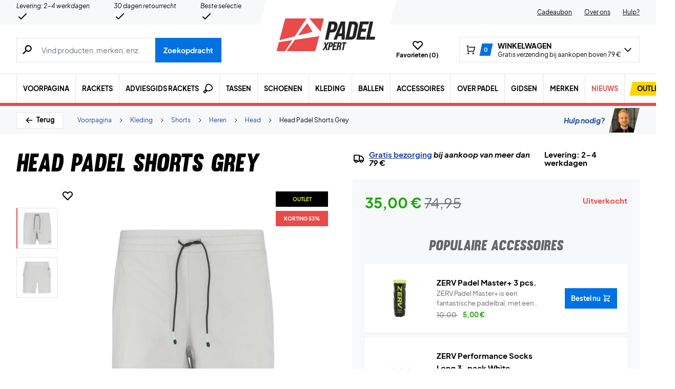

--- FILE ---
content_type: text/html; charset=UTF-8
request_url: https://padelxpert.nl/wp-admin/admin-ajax.php
body_size: -466
content:
{"wcStoreNonce":"955c35b6a1"}

--- FILE ---
content_type: text/html; charset=UTF-8
request_url: https://padelxpert.nl/wp-admin/admin-ajax.php
body_size: 296
content:
{"variations":[{"attributes":{"attribute_pa_maat":"43-47"},"availability_html":"<p class=\"stock in-stock\">193 op voorraad<\/p>\n","backorders_allowed":false,"dimensions":{"length":"","width":"","height":""},"dimensions_html":"N\/B","display_price":11.95,"display_regular_price":16.95,"image":{"title":"ZERV-Performance-Socks-Long-3-pack-White_12goei","caption":"","url":"https:\/\/padelxpert.nl\/wp-content\/uploads\/2024\/09\/ZERV-Performance-Socks-Long-3-pack-White_12goei.jpg","alt":"ZERV-Performance-Socks-Long-3-pack-White_12goei","src":"https:\/\/padelxpert.nl\/wp-content\/uploads\/2024\/09\/ZERV-Performance-Socks-Long-3-pack-White_12goei-448x448.jpg","srcset":"https:\/\/padelxpert.nl\/wp-content\/uploads\/2024\/09\/ZERV-Performance-Socks-Long-3-pack-White_12goei-448x448.jpg 448w, https:\/\/padelxpert.nl\/wp-content\/uploads\/2024\/09\/ZERV-Performance-Socks-Long-3-pack-White_12goei-896x896.jpg 896w, https:\/\/padelxpert.nl\/wp-content\/uploads\/2024\/09\/ZERV-Performance-Socks-Long-3-pack-White_12goei-80x80.jpg 80w, https:\/\/padelxpert.nl\/wp-content\/uploads\/2024\/09\/ZERV-Performance-Socks-Long-3-pack-White_12goei-768x768.jpg 768w, https:\/\/padelxpert.nl\/wp-content\/uploads\/2024\/09\/ZERV-Performance-Socks-Long-3-pack-White_12goei-1536x1536.jpg 1536w, https:\/\/padelxpert.nl\/wp-content\/uploads\/2024\/09\/ZERV-Performance-Socks-Long-3-pack-White_12goei-600x600.jpg 600w, https:\/\/padelxpert.nl\/wp-content\/uploads\/2024\/09\/ZERV-Performance-Socks-Long-3-pack-White_12goei-480x480.jpg 480w, https:\/\/padelxpert.nl\/wp-content\/uploads\/2024\/09\/ZERV-Performance-Socks-Long-3-pack-White_12goei-160x160.jpg 160w, https:\/\/padelxpert.nl\/wp-content\/uploads\/2024\/09\/ZERV-Performance-Socks-Long-3-pack-White_12goei-840x840.jpg 840w, https:\/\/padelxpert.nl\/wp-content\/uploads\/2024\/09\/ZERV-Performance-Socks-Long-3-pack-White_12goei-224x224.jpg 224w, https:\/\/padelxpert.nl\/wp-content\/uploads\/2024\/09\/ZERV-Performance-Socks-Long-3-pack-White_12goei.jpg 1620w","sizes":"(max-width: 448px) 100vw, 448px","full_src":"https:\/\/padelxpert.nl\/wp-content\/uploads\/2024\/09\/ZERV-Performance-Socks-Long-3-pack-White_12goei.jpg","full_src_w":1620,"full_src_h":1620,"gallery_thumbnail_src":"https:\/\/padelxpert.nl\/wp-content\/uploads\/2024\/09\/ZERV-Performance-Socks-Long-3-pack-White_12goei-80x80.jpg","gallery_thumbnail_src_w":80,"gallery_thumbnail_src_h":80,"thumb_src":"https:\/\/padelxpert.nl\/wp-content\/uploads\/2024\/09\/ZERV-Performance-Socks-Long-3-pack-White_12goei-224x224.jpg","thumb_src_w":224,"thumb_src_h":224,"src_w":448,"src_h":448},"image_id":702351924,"is_downloadable":false,"is_in_stock":true,"is_purchasable":true,"is_sold_individually":"no","is_virtual":false,"max_qty":193,"min_qty":1,"price_html":"","sku":"2211652037","variation_description":"","variation_id":702351873,"variation_is_active":true,"variation_is_visible":true,"weight":"","weight_html":"N\/B"},{"attributes":{"attribute_pa_maat":"39-42"},"availability_html":"<p class=\"stock in-stock\">21 op voorraad<\/p>\n","backorders_allowed":false,"dimensions":{"length":"","width":"","height":""},"dimensions_html":"N\/B","display_price":11.95,"display_regular_price":16.95,"image":{"title":"ZERV-Performance-Socks-Long-3-pack-White_12goei","caption":"","url":"https:\/\/padelxpert.nl\/wp-content\/uploads\/2024\/09\/ZERV-Performance-Socks-Long-3-pack-White_12goei.jpg","alt":"ZERV-Performance-Socks-Long-3-pack-White_12goei","src":"https:\/\/padelxpert.nl\/wp-content\/uploads\/2024\/09\/ZERV-Performance-Socks-Long-3-pack-White_12goei-448x448.jpg","srcset":"https:\/\/padelxpert.nl\/wp-content\/uploads\/2024\/09\/ZERV-Performance-Socks-Long-3-pack-White_12goei-448x448.jpg 448w, https:\/\/padelxpert.nl\/wp-content\/uploads\/2024\/09\/ZERV-Performance-Socks-Long-3-pack-White_12goei-896x896.jpg 896w, https:\/\/padelxpert.nl\/wp-content\/uploads\/2024\/09\/ZERV-Performance-Socks-Long-3-pack-White_12goei-80x80.jpg 80w, https:\/\/padelxpert.nl\/wp-content\/uploads\/2024\/09\/ZERV-Performance-Socks-Long-3-pack-White_12goei-768x768.jpg 768w, https:\/\/padelxpert.nl\/wp-content\/uploads\/2024\/09\/ZERV-Performance-Socks-Long-3-pack-White_12goei-1536x1536.jpg 1536w, https:\/\/padelxpert.nl\/wp-content\/uploads\/2024\/09\/ZERV-Performance-Socks-Long-3-pack-White_12goei-600x600.jpg 600w, https:\/\/padelxpert.nl\/wp-content\/uploads\/2024\/09\/ZERV-Performance-Socks-Long-3-pack-White_12goei-480x480.jpg 480w, https:\/\/padelxpert.nl\/wp-content\/uploads\/2024\/09\/ZERV-Performance-Socks-Long-3-pack-White_12goei-160x160.jpg 160w, https:\/\/padelxpert.nl\/wp-content\/uploads\/2024\/09\/ZERV-Performance-Socks-Long-3-pack-White_12goei-840x840.jpg 840w, https:\/\/padelxpert.nl\/wp-content\/uploads\/2024\/09\/ZERV-Performance-Socks-Long-3-pack-White_12goei-224x224.jpg 224w, https:\/\/padelxpert.nl\/wp-content\/uploads\/2024\/09\/ZERV-Performance-Socks-Long-3-pack-White_12goei.jpg 1620w","sizes":"(max-width: 448px) 100vw, 448px","full_src":"https:\/\/padelxpert.nl\/wp-content\/uploads\/2024\/09\/ZERV-Performance-Socks-Long-3-pack-White_12goei.jpg","full_src_w":1620,"full_src_h":1620,"gallery_thumbnail_src":"https:\/\/padelxpert.nl\/wp-content\/uploads\/2024\/09\/ZERV-Performance-Socks-Long-3-pack-White_12goei-80x80.jpg","gallery_thumbnail_src_w":80,"gallery_thumbnail_src_h":80,"thumb_src":"https:\/\/padelxpert.nl\/wp-content\/uploads\/2024\/09\/ZERV-Performance-Socks-Long-3-pack-White_12goei-224x224.jpg","thumb_src_w":224,"thumb_src_h":224,"src_w":448,"src_h":448},"image_id":702351924,"is_downloadable":false,"is_in_stock":true,"is_purchasable":true,"is_sold_individually":"no","is_virtual":false,"max_qty":21,"min_qty":1,"price_html":"","sku":"2211652023","variation_description":"","variation_id":702351874,"variation_is_active":true,"variation_is_visible":true,"weight":"","weight_html":"N\/B"}],"attributes":{"pa_maat":{"options":[{"term_id":2173,"name":"39-42","slug":"39-42","term_group":0,"term_taxonomy_id":2173,"taxonomy":"pa_maat","description":"","parent":0,"count":41,"filter":"raw"},{"term_id":2174,"name":"43-47","slug":"43-47","term_group":0,"term_taxonomy_id":2174,"taxonomy":"pa_maat","description":"","parent":0,"count":8,"filter":"raw"}],"label":"Maat"}}}